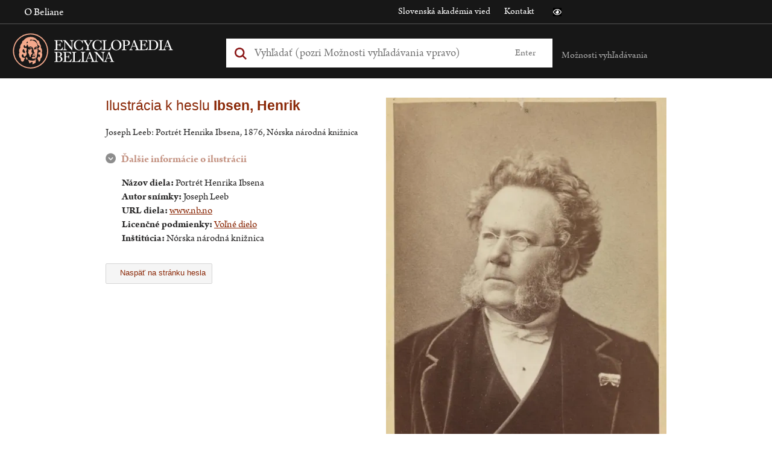

--- FILE ---
content_type: text/html; charset=UTF-8
request_url: https://beliana.sav.sk/media/1961
body_size: 7079
content:
<!DOCTYPE html>

  


<html lang="sk" dir="ltr" prefix="og: https://ogp.me/ns#">
<head>
  <meta charset="utf-8" />
<noscript><style>form.antibot * :not(.antibot-message) { display: none !important; }</style>
</noscript><meta name="description" content="Slovenská všeobecná encyklopédia zahŕňajúca texty o encyklopedických heslách z oblasti vedy, techniky, spoločenských a humanitných vied a články so zameraním na slovenské reálie, vydávaná od konca 90. rokov Encyklopedickým ústavom SAV." />
<meta name="robots" content="noindex, nofollow, noarchive, noydir" />
<meta name="Generator" content="Drupal 10 (https://www.drupal.org)" />
<meta name="MobileOptimized" content="width" />
<meta name="HandheldFriendly" content="true" />
<meta name="viewport" content="width=device-width, initial-scale=1.0" />
<script type="application/ld+json">{
    "@context": "https://schema.org",
    "@graph": [
        {
            "@type": "Article",
            "@id": "https://beliana.sav.sk/media/1961",
            "name": "ibsen_portret.jpg",
            "headline": "ibsen_portret.jpg",
            "isAccessibleForFree": "True",
            "author": {
                "@type": "Organization",
                "@id": "https://beliana.sav.sk/autor/autorsky-kolektiv-beliana",
                "name": "Autorský kolektív Encyklopedického ústavu Slovenskej akadémie vied",
                "url": "https://beliana.sav.sk/autor/autorsky-kolektiv-beliana"
            },
            "publisher": {
                "@type": "Organization",
                "@id": "https://beliana.sav.sk/",
                "name": "Slovenská akadémia vied",
                "url": "https://www.sav.sk/"
            },
            "mainEntityOfPage": "https://beliana.sav.sk/media/1961"
        }
    ]
}</script>
<link rel="alternate" hreflang="x-default" href="https://beliana.sav.sk/media/1961" />
<link rel="icon" href="/themes/custom/bel/favicon.ico" type="image/vnd.microsoft.icon" />
<link rel="alternate" hreflang="sk" href="https://beliana.sav.sk/media/1961" />
<link rel="preconnect" href="//fonts.gstatic.com/" crossorigin />
<link rel="preload" as="style" href="//fonts.googleapis.com/css2?family=Open+Sans:wght@400;700&amp;display=swap" crossorigin />
<link rel="canonical" href="https://beliana.sav.sk/media/1961" />
<link rel="shortlink" href="https://beliana.sav.sk/media/1961" />

  <title>Portrét Henrika Ibsena | Encyclopaedia Beliana – slovenská všeobecná encyklopédia</title>
  <link rel="stylesheet" media="all" href="/sites/default/files/css/css_C8GjMvCgJJz_-Q72sgAkSG6MaSIwEvenISgZE18IGq8.css?delta=0&amp;language=sk&amp;theme=bel&amp;include=eJwlyUEKgDAMBMAPFfOmpK4ibE1JU1Bfr-B1xkDZ6aYs1elhfsmKTSfzg4CsMbty0ZlevXUi8cfp0ZTHgzLukWhiOvACxBMeuA" />
<link rel="stylesheet" media="all" href="/sites/default/files/css/css_mMt7sF8wNWOjQNd1HTQ8dcZ_39AjW1FJEnVrD1LIZ5g.css?delta=1&amp;language=sk&amp;theme=bel&amp;include=eJwlyUEKgDAMBMAPFfOmpK4ibE1JU1Bfr-B1xkDZ6aYs1elhfsmKTSfzg4CsMbty0ZlevXUi8cfp0ZTHgzLukWhiOvACxBMeuA" />
<link rel="stylesheet" media="print" href="/sites/default/files/css/css_rT46rr7xD1liqMF1u24BsgVHQtVzrGBdazlbs2rbu2U.css?delta=2&amp;language=sk&amp;theme=bel&amp;include=eJwlyUEKgDAMBMAPFfOmpK4ibE1JU1Bfr-B1xkDZ6aYs1elhfsmKTSfzg4CsMbty0ZlevXUi8cfp0ZTHgzLukWhiOvACxBMeuA" />

  <script type="application/json" data-drupal-selector="drupal-settings-json">{"path":{"baseUrl":"\/","pathPrefix":"","currentPath":"media\/1961","currentPathIsAdmin":false,"isFront":false,"currentLanguage":"sk"},"pluralDelimiter":"\u0003","suppressDeprecationErrors":true,"ajaxPageState":{"libraries":"eJxdjFEOwiAQBS8E5UwPuqWrC9vAkqqnt7YxJv7Nm0leJAlRkO5-X9nIc2Vz8ZBZNEJO7ISW1hP3hOxNVfrfnArNjIkLMrmkoi3qI3zhZ2ZaMMQO0SjMbWyQCcM0admEjK5QtRUIv8gV2HrD56kunF1_dqMSIjq9AYX1Rto","theme":"bel","theme_token":null},"ajaxTrustedUrl":{"form_action_p_pvdeGsVG5zNF_XLGPTvYSKCf43t8qZYSwcfZl2uzM":true},"mathjax":{"config_type":1,"config":{"HTML-CSS":{"preferredFont":"STIX","scale":100},"CommonHTML":{"scale":100},"SVG":{"font":"STIX-Web","scale":100}}},"colorbox":{"opacity":"0.85","current":"{current} of {total}","previous":"\u00ab Predch\u00e1dzaj\u00face","next":"Next \u00bb","close":"Zatvori\u0165","maxWidth":"98%","maxHeight":"98%","fixed":true,"mobiledetect":true,"mobiledevicewidth":"480px"},"beliana_search":{"alphabet":null},"user":{"uid":0,"permissionsHash":"7ed798596f8d966a87dd904f5a4bf1d62ac45e4b5abe795841ac15727633af54"}}</script>
<script src="/themes/custom/bel/assets/dist/js/wcag-tools/black-white-init.js?v=10.4.5" defer></script>
<script src="/sites/default/files/js/js_KSUHT-yHD-wESCZytfuqSkh5sctHMuJZbHI520PL6J0.js?scope=header&amp;delta=1&amp;language=sk&amp;theme=bel&amp;include=eJxdy1sOgzAMRNEN5bGmSWIStw5GwREsH4pUVerfmStNIolJkN_-aGzkeWVz6Y5VNEEe7oSR28Mjo3pTlf1vhk6FEbijkssqOpKe8YtfKbRgit1hUCxjbpCAaZq1b0JGrsPaC5_runC9AJUgPGo"></script>
<script src="/themes/custom/bel/assets/dist/js/accessible/jquery-accessible-menu.js?v=10.4.5" defer></script>
<script src="/themes/custom/bel/assets/dist/js/accessible/button-links.js?v=10.4.5" defer></script>
<script src="/themes/custom/bel/assets/dist/js/wcag-tools/wcag-tools.js?v=10.4.5" defer></script>

  <link rel="apple-touch-icon" sizes="180x180" href="/themes/custom/bel/assets/src/img/favicons/apple-touch-icon.png">
  <link rel="icon" type="image/png" sizes="32x32" href="/themes/custom/bel/assets/src/img/favicons/favicon-32x32.png">
  <link rel="icon" type="image/png" sizes="16x16" href="/themes/custom/bel/assets/src/img/favicons/favicon-16x16.png">
  <link rel="manifest" href="/themes/custom/bel/assets/src/img/favicons/site.webmanifest">
  <meta name="msapplication-TileColor" content="#da532c">
  <meta name="theme-color" content="#ffa587">
</head>
<body class="path-media role--anonymous">
  <!-- Matomo -->
  <script type="text/javascript">
    var _paq = window._paq || [];
    /* tracker methods like "setCustomDimension" should be called before "trackPageView" */
    _paq.push(['trackPageView']);
    _paq.push(['enableLinkTracking']);
    (function () {
      var u = "//analytics.beliana.sav.sk/";
      _paq.push(['setTrackerUrl', u + 'matomo.php']);
      _paq.push(['setSiteId', 2]);
      // accurately measure the time spent in a visit
      _paq.push(['enableHeartBeatTimer', 5]);
      var d = document, g = d.createElement('script'), s = d.getElementsByTagName('script')[0];
      g.type = 'text/javascript';
      g.async = true;
      g.defer = true;
      g.src = u + 'matomo.js';
      s.parentNode.insertBefore(g, s);
    })();
  </script>
  <!-- End Matomo Code -->
  <div id="skip">
    <a href="#main-menu" class="visually-hidden focusable skip-link">
      Skip to main navigation
    </a>
  </div>
  
    <div class="dialog-off-canvas-main-canvas" data-off-canvas-main-canvas>
    

<div class="page-loader">
  <div class="loader-animation">
    <i class="fa fa-circle-o-notch fa-spin fa-2x fa-fw"></i>
  </div>
</div>

<div class="layout-container">
  <header id="header" class="header clearfix" role="banner" aria-label="Site header">
    <div class="header-top">
      <div class="container clearfix">
        <div class="sitename">
          Encyclopaedia Beliana
        </div>
        <div class="left">
            <div>
    <nav role="navigation" aria-labelledby="block-bel-main-menu-menu" class="nav-collapse clearfix nav-collapse-0 closed block-bel-main-menu" style="transition: max-height 284ms; position: relative;" aria-hidden="false">
            
  <h2 class="visually-hidden">Main navigation</h2>
  

        
              <ul>
              <li>
        <a href="https://beliana.sav.sk/o-internetovej-verzii-Encyclopaedie-Beliany" title="About online version of Encyclopaedia Beliana" data-drupal-link-system-path="node/28">O Beliane</a>
              </li>
        </ul>
  


  </nav>
<nav role="navigation" aria-labelledby="block-bel-mobile-menu-menu" id="block-bel-mobile-menu" class="nav-collapse clearfix nav-collapse-0 closed block-beliana-mobile-menu" style="transition: max-height 284ms; position: relative;" aria-hidden="false">
            
  <h2 class="visually-hidden">Mobile navigation</h2>
  

        
              <ul>
              <li>
        <a href="https://beliana.sav.sk/zakladne-moznosti-vyhladavania" data-drupal-link-system-path="node/3460">Základné možnosti vyhľadávania</a>
              </li>
          <li>
        <a href="https://beliana.sav.sk/o-internetovej-verzii-Encyclopaedie-Beliany" data-drupal-link-system-path="node/28">Encyclopaedia Beliana</a>
              </li>
          <li>
        <a href="http://www.encyclopaedia.sk" target="_blank">Encyklopedický ústav SAV</a>
              </li>
          <li>
        <a href="http://www.sav.sk" target="_blank">Slovenská akadémia vied</a>
              </li>
          <li>
        <a href="https://beliana.sav.sk/kontakt" data-drupal-link-system-path="node/27">Kontakt</a>
              </li>
        </ul>
  


  </nav>

  </div>

        </div>
        <div class="right">
            <div>
    <nav role="navigation" aria-labelledby="block-bel-links-menu" id="block-bel-links">
            
  <h2 class="visually-hidden" id="block-bel-links-menu">Odkazy</h2>
  

        
              <ul>
              <li>
        <a href="https://www.sav.sk" target="_blank">Slovenská akadémia vied</a>
              </li>
          <li>
        <a href="https://beliana.sav.sk/kontakt" data-drupal-link-system-path="node/27">Kontakt</a>
              </li>
        </ul>
  


  </nav>

  </div>

          <div class="wcag-icons">
            <i class="icon icon-black-white wcag-black-white" role="button" tabindex="0"
               aria-label="Prístupná verzia stránky je vypnutá" aria-pressed="false">
              <span class="visually-hidden">Čierno biela verzia stránky</span>
            </i>
          </div>
        </div>
      </div>
    </div>

    <div class="header-main">
      <div class="container clearfix">
        <div class="left">
            <div>
    <div id="block-bel-branding" class="block-system block-bel-branding">
  
    
    <a href="/" class="logo" tabindex="0" aria-label="Linka na domovskú stránku - Encyclopaedia Beliana">
    <img  id="block-bel-branding" class="block-system block-bel-branding" loading="eager" width="330" height="66" alt="Encyclopaedia Beliana" title="Encyclopaedia Beliana" src="/themes/custom/bel/assets/dist/svg/beliana_logo_pink.svg" />
  </a>
</div>

  </div>

        </div>
        <div class="middle">
            <div>
    <div class="beliana-search-block block-beliana-search block-bel-searchbox" data-drupal-selector="beliana-search-block" id="block-bel-searchbox">
  
    
      <form action="/media/1961" method="post" id="beliana-search-block" accept-charset="UTF-8">
  <div class="search-input-wrapper js-form-wrapper form-wrapper" data-drupal-selector="edit-beliana-search-input" id="edit-beliana-search-input"><div class="js-form-item form-item js-form-type-textfield form-item-input js-form-item-input form-no-label">
        <input class="search-input form-autocomplete form-text" placeholder="Vyhľadať (pozri Možnosti vyhľadávania vpravo)" aria-label="Vyhľadať (Pre ďalšie možnosti vyhľadávania, pokračujte na prvok Možnosti vyhľadávania)" data-drupal-selector="edit-input" data-autocomplete-path="https://beliana.sav.sk/belana-arch-autocomplete" type="text" id="edit-input" name="input" value="" size="60" maxlength="128" />

        </div>
</div>
<input class="search-submit button js-form-submit form-submit" data-drupal-selector="edit-beliana-search-submit" type="submit" id="edit-beliana-search-submit" name="op" value="Enter" />
<input autocomplete="off" data-drupal-selector="form-c-lybi7xnsbo03xrqiu91hbpvgy9ndfkz3zu47tx4iq" type="hidden" name="form_build_id" value="form-c-Lybi7xnsBO03XrQIU91hbPvgY9NdfKz3ZU47Tx4iQ" />
<input data-drupal-selector="edit-beliana-search-block" type="hidden" name="form_id" value="beliana_search_block" />

</form>

  </div>

  </div>

          <div class="wcag-icons">
            <i class="icon icon-black-white wcag-black-white" role="button" tabindex="0"
               aria-label="Prístupná verzia stránky je vypnutá" aria-pressed="false">
              <span class="visually-hidden">Čierno biela verzia stránky</span>
            </i>
          </div>
          <div role="region" class="smartphone-navigation" tabindex="0" aria-expanded="false" aria-label="Nachádzate sa v sekcii: Mobilné menu">
            <i class="fa fa-bars fa-2x"></i>
              <div>
    <nav role="navigation" aria-labelledby="block-bel-main-menu-menu" class="nav-collapse clearfix nav-collapse-0 closed block-bel-main-menu" style="transition: max-height 284ms; position: relative;" aria-hidden="false">
            
  <h2 class="visually-hidden">Main navigation</h2>
  

        
              <ul>
              <li>
        <a href="https://beliana.sav.sk/o-internetovej-verzii-Encyclopaedie-Beliany" title="About online version of Encyclopaedia Beliana" data-drupal-link-system-path="node/28">O Beliane</a>
              </li>
        </ul>
  


  </nav>
<nav role="navigation" aria-labelledby="block-bel-mobile-menu-menu" id="block-bel-mobile-menu" class="nav-collapse clearfix nav-collapse-0 closed block-beliana-mobile-menu" style="transition: max-height 284ms; position: relative;" aria-hidden="false">
            
  <h2 class="visually-hidden">Mobile navigation</h2>
  

        
              <ul>
              <li>
        <a href="https://beliana.sav.sk/zakladne-moznosti-vyhladavania" data-drupal-link-system-path="node/3460">Základné možnosti vyhľadávania</a>
              </li>
          <li>
        <a href="https://beliana.sav.sk/o-internetovej-verzii-Encyclopaedie-Beliany" data-drupal-link-system-path="node/28">Encyclopaedia Beliana</a>
              </li>
          <li>
        <a href="http://www.encyclopaedia.sk" target="_blank">Encyklopedický ústav SAV</a>
              </li>
          <li>
        <a href="http://www.sav.sk" target="_blank">Slovenská akadémia vied</a>
              </li>
          <li>
        <a href="https://beliana.sav.sk/kontakt" data-drupal-link-system-path="node/27">Kontakt</a>
              </li>
        </ul>
  


  </nav>

  </div>

          </div>
        </div>
        <div class="right">
          
          <div class="search-help">
            <a href="#" class="text" title="Možnosti vyhľadávania" aria-expanded="false"
               aria-controls="search-help-dialog" aria-haspopup="true" role="button" tabindex="0"
               aria-label="Možnosti vyhľadávania sú zatvorené">Možnosti vyhľadávania</a>
              <div id="search-help-dialog" class="description" role="dialog">
	<div class="arrow" aria-hidden="true"></div>
	<ul class="help" tabindex="0">
		<li class="item">
			<span aria-hidden="false"
						aria-label="Zadaním výrazu teplo: sa vyhľadajú všetky gramatické tvary slova teplo">
				<strong>teplo:</strong> všetky gramatické tvary slova teplo
			</span>
		</li>
		<li class="item">
			<span aria-hidden="false"
						aria-label="aria-label-entering-words-slov-will-search-for-all-words-begining-with-words-slov|t">
				<strong>teplo*:</strong> všetky slová začínajúce sa na teplo
			</span>
		</li>
		<li class="item">
			<span aria-hidden="false"
						aria-label="Zadaním výrazu slovinsko~ sa vyhľadajú podobné slová (Slovensko, Slovinsko, ...)">
				<strong>slovinsko~:</strong> podobné slová (Slovensko, Slovinsko, ...)
			</span>
		</li>
		<li class="item">
			<span aria-hidden="false"
						aria-label="Zadaním výrazu 'zdroj teplo': sa vyhľadá fráza (všetky tvary)">
				<strong>"zdroj teplo":</strong> fráza (všetky tvary)
			</span>
		</li>
		<li class="item">
			<span aria-hidden="false"
						aria-label="Zadaním výrazu dom teplo: sa vyhľadajú slová dom alebo teplo">
				<strong>dom teplo:</strong> slová dom alebo teplo
			</span>
		</li>
		<li class="item">
			<span aria-hidden="false"
						aria-label="Zadaním výrazu dom -teplo: sa vyhľadajú slová dom, ale nie teplo">
				<strong>dom -teplo:</strong> slová dom, ale nie teplo
			</span>
		</li>
		<li class="item">
			<span aria-hidden="false"
						aria-label="Zadaním výrazu dom and teplo: sa vyhľadajú súčasne slová dom aj teplo">
				<strong>dom and teplo:</strong> súčasne slová dom aj teplo
			</span>
		</li>
	</ul>

			<a href="https://beliana.sav.sk/pouzivanie-stranky" class="more-info" title="Viac o vyhľadávaní"
			 aria-label="Viac o vyhľadávaní">Viac o vyhľadávaní</a>
		<a href="https://beliana.sav.sk/rozsirene-vyhladavanie" class="more-info"
		 title="Vyhľadávanie podľa kategórií"
		 aria-label="Vyhľadávanie podľa kategórií">Vyhľadávanie podľa kategórií</a>
</div>
          </div>
          <a href="#" id="search-box-mobile-toggle"></a>
        </div>
      </div>
    </div>

    <div class="header-navigation">
      <div class="container clearfix">
        
      </div>
    </div>
  </header>

    <div>
    <div data-drupal-messages-fallback class="hidden"></div>

  </div>


  

  <div role="main" id="content-main">
    <span id="main-content" tabindex="-1"></span>
    <div class="body-content">
      <div class="container clearfix">
          <div>
    <div id="block-bel-content" class="block-system block-bel-content">
  
    
      

<article class="media media-image view-mode-full">
        <div class="left metadata">
      <h1 class="title">Ilustrácia k heslu <span>Ibsen, Henrik</span></h1>

      
            <div class="field field--name-field-description field--type-text-long field--label-hidden field__item"><p>Joseph Leeb: Portrét Henrika Ibsena, 1876, Nórska národná knižnica</p></div>
      

      <div class="more-info open">
        <h3 aria-label="Nachádzate sa v sekcii: Ďalšie informácie o ilustrácii" aria-controls="dialog-desc"
            aria-expanded="true">
          <span>Ďalšie informácie o ilustrácii</span>
        </h3>
        <div class="detail">
  <div class="field field--name-field-nazov-diela field--type-string field--label-inline clearfix">
    <div class="field__label">Názov diela</div>
              <div class="field__item">Portrét Henrika Ibsena</div>
          </div>

  <div class="field field--name-field-meno-autora-snimky-diela field--type-string field--label-inline clearfix">
    <div class="field__label">Autor snímky</div>
              <div class="field__item">Joseph Leeb</div>
          </div>

  <div class="field field--name-field-url-diela-l field--type-link field--label-inline clearfix">
    <div class="field__label">URL diela</div>
              <div class="field__item"><a href="https://www.nb.no/items/7d55a03a8bb77fcfd319ee5f8af480f8?page=0&amp;searchText=Camilla%20Collett" rel="nofollow" target="_blank">www.nb.no</a></div>
          </div>

  <div class="field field--name-field-licence field--type-entity-reference field--label-inline clearfix">
    <div class="field__label">Licenčné podmienky</div>
              <div class="field__item"><a href="https://beliana.sav.sk/taxonomy/term/319" hreflang="sk">Voľné dielo</a></div>
          </div>

  <div class="field field--name-field-institucia field--type-string field--label-inline clearfix">
    <div class="field__label">Inštitúcia</div>
              <div class="field__item">Nórska národná knižnica</div>
          </div>
</div>
      </div>

              <a href="https://beliana.sav.sk/heslo/ibsen-henrik" class="back"><i class="icon-back"></i>Naspäť na stránku hesla</a>
          </div>

    <div class="right media">
      
            <div class="field field--name-field-image field--type-image field--label-hidden field__item"><a href="/sites/default/files/2018-07-12/ibs/ibsen_portret.jpg" title="Joseph Leeb: Portrét Henrika Ibsena, 1876, Nórska národná knižnica
" data-colorbox-gallery="gallery-all-4-vU7Cna4WQ" class="colorbox">    <picture>
                  <source srcset="/sites/default/files/styles/media_full/public/2018-07-12/ibs/ibsen_portret.jpg.webp?itok=2V0jSTSO 1x, /sites/default/files/styles/media_full_2x/public/2018-07-12/ibs/ibsen_portret.jpg.webp?itok=AKmwMrp0 2x" media="screen and (min-width: 1200px)" type="image/webp" width="480" height="776"/>
                  <img loading="eager" width="480" height="776" src="/sites/default/files/styles/media_full/public/2018-07-12/ibs/ibsen_portret.jpg.webp?itok=2V0jSTSO" alt="Joseph Leeb: Portrét Henrika Ibsena, 1876, Nórska národná knižnica
" />

  </picture>

</a>
</div>
      
      
    </div>
    
  </article>

  </div>

  </div>

      </div>
    </div>
  </div>

  <footer role="contentinfo">
    <div class="footer-content">
      <div class="container clearfix">
          <div>
    <nav role="navigation" aria-labelledby="block-bel-footer-menu" id="block-bel-footer">
            
  <h2 class="visually-hidden" id="block-bel-footer-menu">Menu v päte</h2>
  

        
              <ul>
              <li>
        <a href="https://beliana.sav.sk/podmienky-pouzitia" data-drupal-link-system-path="node/18750">Podmienky použitia</a>
              </li>
          <li>
        <a href="https://beliana.sav.sk/encyclopaedia-beliana" data-drupal-link-system-path="node/3463">In English</a>
              </li>
          <li>
        <a href="https://beliana.sav.sk/vyhlasenie_o_pristupnosti" data-drupal-link-system-path="node/18531">Vyhlásenie o prístupnosti</a>
              </li>
          <li>
        <a href="https://beliana.sav.sk/rozsirene-vyhladavanie" data-drupal-link-system-path="rozsirene-vyhladavanie">Vyhľadávanie podľa kategórií</a>
              </li>
        </ul>
  


  </nav>

  </div>

      </div>
    </div>

    <div class="footer-bottom">
      <div class="container clearfix">
        
        <div class="block-">
  
    
    <div class="footer-copyright">
    <span>&copy; Centrum spoločných činností Slovenskej akadémie vied, Encyklopedický ústav</span>
  </div>
</div>
      </div>
    </div>
  </footer>
</div>

  </div>

  

  <script src="/sites/default/files/js/js_sEtNPDra96-QrB9bY3MCQIJUNodLZF-o9zXLbI7j0Sc.js?scope=footer&amp;delta=0&amp;language=sk&amp;theme=bel&amp;include=eJxdy1sOgzAMRNEN5bGmSWIStw5GwREsH4pUVerfmStNIolJkN_-aGzkeWVz6Y5VNEEe7oSR28Mjo3pTlf1vhk6FEbijkssqOpKe8YtfKbRgit1hUCxjbpCAaZq1b0JGrsPaC5_runC9AJUgPGo"></script>
<script src="/themes/custom/bel/assets/dist/js/search/search.js?v=10.4.5" defer></script>
<script src="/themes/custom/bel/assets/dist/js/wcag-tools/wcag-tools.media.image.js?v=10.4.5" defer></script>
<script src="/sites/default/files/js/js_JmzuLCmsu7DBk77ZEaz5yHS8cTA6VmRY0qX7CYlJ-s4.js?scope=footer&amp;delta=3&amp;language=sk&amp;theme=bel&amp;include=eJxdy1sOgzAMRNEN5bGmSWIStw5GwREsH4pUVerfmStNIolJkN_-aGzkeWVz6Y5VNEEe7oSR28Mjo3pTlf1vhk6FEbijkssqOpKe8YtfKbRgit1hUCxjbpCAaZq1b0JGrsPaC5_runC9AJUgPGo"></script>

  </body>
</html>


--- FILE ---
content_type: application/javascript
request_url: https://beliana.sav.sk/themes/custom/bel/assets/dist/js/wcag-tools/wcag-tools.media.image.js?v=10.4.5
body_size: 1515
content:
function _0x260e(){const e=["2415FGeemC","forEach","querySelector","none","open","remove","behaviors","click_change_media_image_more_info","1589620zHshyP","structure-processed",".detail","20npVSEl","click","classList","contains","447432vHktJA","1154364CpPRHB","30560rEAHFQ","display","aria-expanded","3841010vVKOOw","setAttribute","addEventListener","aria-label","more-info",".more-info","116420abRvvv","aria-label-section-more-info-is-closed","aria-label-section-more-info-is-open","querySelectorAll","980132rWGPqU","9dpEfzP"];return(_0x260e=function(){return e})()}function _0x1af8(e,t){const n=_0x260e();return(_0x1af8=function(e,t){return e-=130,n[e]})(e,t)}(function(){for(var e=_0x1af8,t=_0x260e();;)try{if(871058==+parseInt(e(136))+-parseInt(e(140))/2+-parseInt(e(158))/3+parseInt(e(150))/4+-parseInt(e(153))/5*(-parseInt(e(157))/6)+-parseInt(e(142))/7*(-parseInt(e(159))/8)+parseInt(e(141))/9*(-parseInt(e(130))/10))break;t.push(t.shift())}catch(e){t.push(t.shift())}})(),function(o,t){"use strict";const n=_0x1af8;o[n(148)][n(149)]={attach:function(r,e){const a=n;t(a(134),a(135),r)[a(143)](function(e){const t=a,n=r[t(139)](t(135));n[t(143)](function(n){const r=t;if(!n[r(155)].contains(r(151))){n[r(155)].add(r(151));const a=n.querySelector("h3");a&&a[r(132)](r(154),function(e){var t=r;n[t(155)][t(156)](t(146))?(n[t(155)][t(147)](t(146)),n.querySelector(".detail").style[t(160)]=t(145),a[t(131)](t(161),!1),a[t(131)]("aria-label",o.t(t(137)))):(n.classList.remove(t(146)),n[t(155)].add("open"),n[t(144)](t(152)).style[t(160)]="block",a[t(131)](t(161),!0),a.setAttribute(t(133),o.t(t(138))))})}})})}}}(Drupal,once);

--- FILE ---
content_type: application/javascript
request_url: https://beliana.sav.sk/themes/custom/bel/assets/dist/js/accessible/button-links.js?v=10.4.5
body_size: 5022
content:
function _0x260f(t,e){var s=_0x524f();return(_0x260f=function(t,e){return s[t-=230]})(t,e)}function _0x524f(){var t=["122632PIgyTR","445756lXebkG","forEach","Home","domNode","Tab","onButtonKeydown","preventDefault","indexOf","removeAttribute","altKey","setFocusToLastMenuitem","setFocusToFirstMenuitem","firstChars","firstMenuitem",".truncate-button, .sort-button","setAttribute","addEventListener","bind","style","setFocusToNextMenuitem","End","shiftKey",'[role="menuitem"]',"isOpen","251389THsVkh","remove","block","Esc","Enter","onBackgroundMousedown","onMenuitemKeydown","lastMenuitem","PageDown","onButtonClick","href","buttonNode","display","length","setFocusByFirstCharacter","focusin","keydown","2536389LRtNqp","true","openPopup","setFocusToMenuitem","5CnpKwp","click","setFocusToPreviousMenuitem",'[role="menu"]',"35QfKnEx","menuitemNodes","focus","tabIndex","contains","load","ArrowDown","10lFltjb","focusout","getIndexFirstChars","closePopup","1996602COQBcy","currentTarget","ArrowUp","querySelectorAll","push","onMenuitemMouseover","mouseover","classList","target","onFocusout","none","ctrlKey","167838JHheEY","aria-expanded","PageUp","toLowerCase","Down","getAttribute","stopPropagation","querySelector","Escape","add","6616775ptqClv","onFocusin","2sbaacm","key","menuNode"];return(_0x524f=function(){return t})()}(function(){for(var t=_0x260f,e=_0x524f();;)try{if(173712==-parseInt(t(253))*(-parseInt(t(313))/2)+-parseInt(t(301))/3+-parseInt(t(317))/4+-parseInt(t(274))/5*(-parseInt(t(289))/6)+-parseInt(t(278))/7*(-parseInt(t(316))/8)+-parseInt(t(270))/9*(-parseInt(t(285))/10)+-parseInt(t(311))/11)break;e.push(e.shift())}catch(t){e.push(e.shift())}})(),function(r,t){"use strict";var a=_0x260f;class i{constructor(t){for(var e=_0x260f,s=(this.domNode=t,this[e(264)]=t[e(308)]("button"),this.menuNode=t[e(308)](e(277)),this[e(279)]=[],this[e(242)]=!1,this.lastMenuitem=!1,this[e(241)]=[],this[e(264)][e(245)](e(269),this[e(234)][e(246)](this)),this[e(264)][e(245)](e(275),this.onButtonClick.bind(this)),t[e(292)](e(251))),i=0;i<s[e(266)];i++){var o=s[i];this[e(279)][e(293)](o),o[e(281)]=-1,this[e(241)][e(293)](o.textContent.trim()[0][e(304)]()),o[e(245)](e(269),this.onMenuitemKeydown[e(246)](this)),o[e(245)](e(295),this.onMenuitemMouseover[e(246)](this)),this[e(242)]||(this[e(242)]=o),this.lastMenuitem=o}t[e(245)](e(268),this[e(312)][e(246)](this)),t[e(245)](e(286),this[e(298)][e(246)](this)),r.addEventListener("mousedown",this[e(258)].bind(this),!0)}[a(273)](s){var i=a;this[i(279)][i(230)](function(t){var e=i;t===s?(t[e(281)]=0,s[e(280)]()):t[e(281)]=-1})}[a(240)](){var t=a;this.setFocusToMenuitem(this[t(242)])}[a(239)](){var t=a;this[t(273)](this[t(260)])}[a(276)](t){var e=a,e=t===this[e(242)]?this[e(260)]:(t=this[e(279)].indexOf(t),this[e(279)][t-1]);return this.setFocusToMenuitem(e),e}[a(248)](t){var e=a,t=t===this[e(260)]?this.firstMenuitem:(t=this[e(279)][e(236)](t),this[e(279)][t+1]);return this[e(273)](t),t}[a(267)](t,e){var s=a;1<e[s(266)]||(e=e.toLowerCase(),(t=this.menuitemNodes[s(236)](t)+1)>=this[s(279)][s(266)]&&(t=0),-1<(t=-1===(t=this[s(241)][s(236)](e,t))?this[s(241)][s(236)](e,0):t)&&this.setFocusToMenuitem(this[s(279)][t]))}[a(287)](t,e){for(var s=a,i=t;i<this[s(241)][s(266)];i++)if(e===this[s(241)][i])return i;return-1}[a(272)](){var t=a;this[t(315)][t(247)].display=t(255),this.menuNode[t(247)].opacity="1",this[t(264)][t(244)](t(302),t(271))}[a(288)](){var t=a;this[t(252)]()&&(this.buttonNode[t(237)](t(302)),this[t(315)][t(247)][t(265)]=t(299))}[a(252)](){var t=a;return"true"===this[t(264)][t(306)](t(302))}["onFocusin"](){var t=a;this[t(232)].classList[t(310)](t(280))}["onFocusout"](){var t=a;this.domNode[t(296)][t(254)]("focus")}[a(234)](t){var e=a,s=!1;switch(t.key){case" ":case e(257):case e(284):case"Down":this.openPopup(),this[e(240)](),s=!0;break;case"Esc":case e(309):this[e(288)](),this[e(264)].focus(),s=!0;break;case"Up":case e(291):this[e(272)](),this[e(239)](),s=!0}s&&(t[e(307)](),t.preventDefault())}[a(262)](t){var e=a;this[e(252)]()?(this[e(288)](),this[e(264)][e(280)]()):(this.openPopup(),this.setFocusToFirstMenuitem()),t[e(307)](),t[e(235)]()}[a(259)](t){var e=a,s=t[e(290)],i=t[e(314)],o=!1;function n(t){return 1===t[e(266)]&&t.match(/\S/)}if(!(t[e(300)]||t[e(238)]||t.metaKey)){if(t[e(250)])n(i)&&(this.setFocusByFirstCharacter(s,i),o=!0),t[e(314)]===e(233)&&(this[e(264)][e(280)](),this.closePopup(),o=!0);else switch(i){case" ":r.location.href=s[e(263)];break;case e(256):case"Escape":this[e(288)](),this[e(264)][e(280)](),o=!0;break;case"Up":case e(291):this[e(276)](s),o=!0;break;case e(284):case e(305):this[e(248)](s),o=!0;break;case e(231):case e(303):this.setFocusToFirstMenuitem(),o=!0;break;case e(249):case e(261):this.setFocusToLastMenuitem(),o=!0;break;case"Tab":this[e(288)]();break;default:n(i)&&(this[e(267)](s,i),o=!0)}o&&(t[e(307)](),t[e(235)]())}}[a(294)](t){var e=a;t.currentTarget[e(280)]()}[a(258)](t){var e=a;!this[e(232)][e(282)](t[e(297)])&&this.isOpen()&&(this.closePopup(),this[e(264)][e(280)]())}}r[a(245)](a(283),function(){var e=a,s=t[e(292)](e(243));for(let t=0;t<s[e(266)];t++)new i(s[t])})}(window,document);